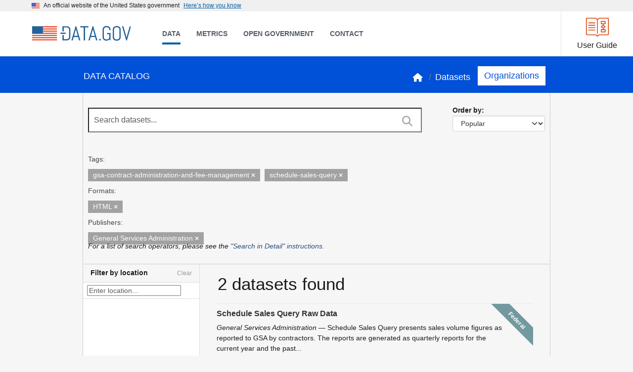

--- FILE ---
content_type: image/svg+xml; charset=utf-8
request_url: https://catalog.data.gov/images/logo.svg
body_size: 2421
content:
<?xml version="1.0"?>
<svg width="882" height="210" xmlns="http://www.w3.org/2000/svg" xmlns:svg="http://www.w3.org/2000/svg">
 <g>
  <title>Data.gov</title>
  <g id="US_flag">
   <rect height="9.5" width="124" fill="#E54520" y="40" x="100" id="stripe_1"/>
   <rect height="9.5" width="124" fill="#E54520" y="59.3" x="100" id="stripe_2"/>
   <rect height="9.5" width="124" fill="#E54520" y="78.5" x="100" id="stripe_3"/>
   <rect height="9.5" width="124" fill="#E54520" y="97.8" x="100" id="stripe_4"/>
   <rect height="9.5" width="220" fill="#E54520" y="117" x="4" id="stripe_5"/>
   <rect height="9.5" width="220" fill="#E54520" y="136.2" x="4" id="stripe_6"/>
   <rect height="9.5" width="220" fill="#E54520" y="155.4" x="4" id="stripe_7"/>
   <rect height="67.3" width="96" fill="#22629A" y="40" x="4" id="STARS"/>
  </g>
  <g id="New_D">
   <path id="svg_14" d="m284,154l27.404999,0.141998c2.79599,0 5.402985,-0.524002 7.820984,-1.572998c2.417023,-1.048996 4.544006,-2.475998 6.379028,-4.281998c1.834991,-1.805008 3.277008,-3.917999 4.325989,-6.335999c1.049011,-2.417007 1.573029,-5.025009 1.573029,-7.820999l0,-63.704002c0,-2.796013 -0.524017,-5.403 -1.573029,-7.821003c-1.048981,-2.417 -2.490997,-4.543999 -4.325989,-6.378998s-3.962006,-3.277 -6.379028,-4.326c-2.417999,-1.049 -5.024994,-1.573002 -7.820984,-1.573002l-27.404999,0l0,34.673l-12,0l0,-45l39.930023,0c4.251984,0 8.257996,0.379002 12.015991,1.980999c3.757996,1.603001 7.035004,3.801003 9.830994,6.598s4.994995,6.073002 6.597992,9.831001c1.60199,3.757999 2.402985,7.764004 2.402985,12.016003l0,63.704994c0,4.253006 -0.802002,8.243988 -2.402985,11.972c-1.602997,3.728989 -3.800995,6.990997 -6.597992,9.786987s-6.072998,4.996002 -9.830994,6.598022c-3.757996,1.602997 -7.764008,2.403 -12.015991,2.403l-39.930023,0l0,-46.891006l12,0l0,36z" fill="#22629A"/>
   <rect id="svg_17" height="11.273" width="45.746" fill="#22629A" y="96.598" x="255.019"/>
  </g>
  <g id="ATA_GOV">
   <path d="m411.147003,135.779007l-39.688019,-0.067001l-8.268005,29.181992l-11.712982,-0.020004l36.923981,-125.293991l5.947021,0.009998l36.680023,125.415997l-11.628021,-0.020004l-8.253998,-29.206985l0,0zm-36.612,-10.817009l33.655975,0.057999l-16.423981,-57.810997l-0.697998,0l-16.533997,57.752998l0,0z" fill="#22629A" id="a1"/>
   <path d="m472,50.5l0,114.5l-11.076996,0l0.076996,-114.547001l-29.779999,-0.049999l0.016998,-10.751999l71.069,0.118999l-0.016998,10.73l-30.289001,0z" fill="#22629A" id="t2"/>
   <path d="m561.765991,136.033005l-39.686035,-0.068008l-8.266968,29.180008l-11.716003,-0.019989l36.927002,-125.293007l5.942017,0.010002l36.679993,125.417999l-11.625977,-0.020004l-8.254028,-29.207001zm-36.607971,-10.817001l33.653931,0.057999l-16.42395,-57.811005l-0.703003,-0.001999l-16.526978,57.755005z" fill="#22629A" id="a3"/>
   <path d="m598.455994,165.283005l0.02301,-13.460999l13.463989,0.02298l-0.02301,13.460999l-13.463989,-0.02298z" fill="#22629A" id="dot4"/>
   <path d="m698.098022,165.468002l-3.581055,-0.007004l-6.541931,-10.059998c-2.746033,3.606003 -6.072021,6.472 -9.980042,8.589996c-3.908997,2.126007 -8.25,3.181 -13.028992,3.171005l-6.557007,-0.01001c-4.255981,-0.006989 -8.262024,-0.817993 -12.018005,-2.427994c-3.755981,-1.608002 -7.031982,-3.811005 -9.822998,-6.613998c-2.791016,-2.800995 -4.985962,-6.069 -6.583984,-9.802002c-1.596008,-3.731995 -2.391052,-7.727005 -2.382996,-11.981003l0.11499,-67.308998c0.007996,-4.255997 0.812988,-8.246998 2.423035,-11.971996c1.607971,-3.729 3.815918,-6.987003 6.613953,-9.779003c2.800964,-2.792999 6.087036,-4.987 9.848022,-6.584s7.767029,-2.392998 12.02301,-2.385998l8.916992,0.014999c4.253967,0.007 8.244995,0.815998 11.972961,2.424999c3.726013,1.609001 6.987,3.816002 9.777039,6.617001c2.791016,2.801998 4.985962,6.068001 6.583984,9.800999c1.596008,3.73 2.390991,7.725998 2.382996,11.980003l-0.01001,5.070999l-11.280945,1.727997l0.012939,-6.818001c0.005005,-2.796997 -0.512939,-5.405998 -1.557983,-7.826996c-1.044983,-2.418003 -2.467957,-4.534 -4.276001,-6.345001c-1.802979,-1.809002 -3.911011,-3.241001 -6.329041,-4.293999c-2.415955,-1.053001 -5.023987,-1.582001 -7.819946,-1.587002l-7.867004,-0.013c-2.797974,-0.005001 -5.406006,0.514 -7.830017,1.559002c-2.41803,1.044998 -4.549011,2.468998 -6.383972,4.273998c-1.843018,1.804001 -3.286011,3.915001 -4.341003,6.331001s-1.578003,5.024998 -1.583008,7.822002l-0.11499,67.310997c-0.005005,2.796997 0.513,5.404999 1.557983,7.826996c1.045044,2.419006 2.482971,4.550003 4.320984,6.388c1.831055,1.837997 3.955994,3.283005 6.369019,4.339005c2.417969,1.052994 5.026001,1.580002 7.825012,1.585999l7.866943,0.014999c2.796082,0.005005 5.404053,-0.518005 7.824036,-1.559998c2.422974,-1.044998 4.533997,-2.486008 6.343994,-4.319c1.812988,-1.830002 3.241028,-3.955994 4.296021,-6.373001s1.578003,-5.024994 1.583008,-7.822006l0.044983,-26.427994l-19.908997,0.255989l-0.088013,-10.755989l31.088013,0l0.098022,65.968002l0,0z" fill="#22629A" id="g5"/>
   <path d="m785.357971,148.578003c-1.60498,3.725998 -3.812988,6.988998 -6.613953,9.779999c-2.80304,2.792999 -6.072021,4.985992 -9.80304,6.578995c-3.734009,1.600006 -7.724976,2.395996 -11.977966,2.388l-8.915039,-0.014999c-4.255981,-0.005005 -8.261963,-0.815002 -12.020935,-2.427994c-3.753052,-1.606003 -7.027039,-3.809006 -9.820007,-6.612c-2.79303,-2.80101 -4.989014,-6.072006 -6.587036,-9.804001c-1.592957,-3.731003 -2.390991,-7.725998 -2.382996,-11.979004l0.11499,-67.310997c0.007996,-4.255005 0.815002,-8.247002 2.422974,-11.971001c1.608032,-3.729 3.814026,-6.987003 6.617004,-9.780003c2.80304,-2.792 6.087036,-4.986 9.845032,-6.583c3.764038,-1.597 7.77002,-2.392998 12.026001,-2.385998l8.914978,0.014999c4.254028,0.007999 8.244995,0.816998 11.973022,2.425999c3.726013,1.609001 6.984985,3.815002 9.778015,6.617001s4.989014,6.068001 6.583984,9.800999c1.594971,3.73 2.393005,7.725002 2.38501,11.98l-0.11499,67.311005c-0.006042,4.253998 -0.814026,8.246002 -2.425049,11.972l0,0zm-8.737,-79.301003c0.003052,-2.796997 -0.517944,-5.408001 -1.559998,-7.827c-1.042969,-2.417999 -2.467957,-4.534 -4.273987,-6.345001c-1.802979,-1.808998 -3.914001,-3.241001 -6.328979,-4.293999c-2.41803,-1.054001 -5.023987,-1.582001 -7.822021,-1.587002l-7.867004,-0.013c-2.797974,-0.004997 -5.405945,0.514 -7.826965,1.559002c-2.422974,1.044998 -4.551025,2.468998 -6.388977,4.271999c-1.838074,1.806 -3.283081,3.916 -4.335999,6.332001s-1.583008,5.024002 -1.588074,7.820999l-0.11499,67.310997c-0.004944,2.796997 0.52002,5.406998 1.563049,7.82901c1.042969,2.418991 2.482971,4.549988 4.315979,6.386993c1.830994,1.837997 3.955994,3.285995 6.373962,4.339005c2.415039,1.052994 5.024048,1.582993 7.822021,1.587997l7.867004,0.013c2.798035,0.005005 5.403992,-0.514999 7.827026,-1.559998c2.420959,-1.044998 4.533997,-2.486008 6.343994,-4.31601c1.809998,-1.832001 3.240967,-3.959 4.294006,-6.373993c1.052979,-2.417999 1.580994,-5.025009 1.584961,-7.822006l0.11499,-67.312996l0,0z" fill="#22629A" id="o6"/>
   <path d="m839.323975,139.600006l28.322021,-99.188007l11.625977,0.02l-37.099976,125.291008l-5.947021,-0.01001l-36.502991,-125.414997l11.710999,0.019001l27.890991,99.283005z" fill="#22629A" id="v7"/>
  </g>
 </g>
</svg>